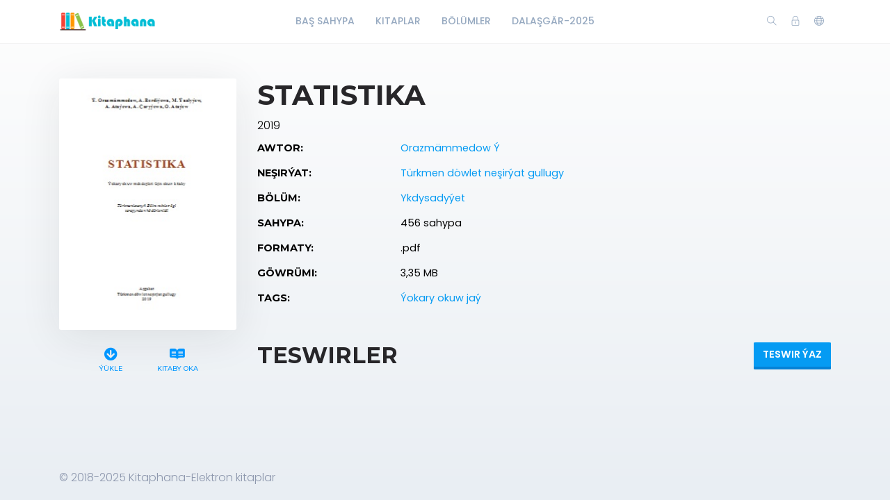

--- FILE ---
content_type: text/html; charset=utf-8
request_url: https://kitaphana.net/book/2410
body_size: 6446
content:
    <!DOCTYPE html>
    <html lang="en" class="" dir="ltr">
    <head prefix="og: http://ogp.me/ns# fb: http://ogp.me/ns/fb# books: http://ogp.me/ns/books#">
        <meta charset="UTF-8">
        <title>Orazmämmedow Ý-Statistika</title>
        <meta name="description" content="aplar,Orazmämmedow Ý,Statistika">
        <meta name="keywords" content="kitaplar,elektron kitaplar,@kitaphana akkaunt,kitaphana,mekdep kitaplar,ýokary okuw kitaplarOrazmämmedow Ý,Statistika">
        <link rel="icon" type="image/png" href="/resources/images/favicon.png"/>
        <meta name=viewport content="width=device-width, initial-scale=1">
        
            <meta property="og:type" content="books.book"/>
        <meta property="og:title" content="Statistika"/>
        <meta property="og:image" content="https://kitaphana.net/app/BETA/admin/uploads/image/suratlarE/Ykdysadyyet/2/Orazmämmedow Ý~Statistika-2019`Türkmen döwlet neşirýat gullugy.jpg"/>
        <meta property="og:description" content=""/>
        <meta property="og:url" content="https://kitaphana.net/book/2410"/>
                                    <meta property="book:author" content="Ykdysadyýet ">
            
                            <meta property="book:isbn" content="3,35 MB">
                            <meta property="book:release_date" content="2019">
            
                            <link rel="stylesheet" href="https://kitaphana.net/themes/default/resources/css/bootstrap.min.css">
            <link rel="stylesheet" href="https://kitaphana.net/themes/default/resources/css/plugins.css">
            <link rel="stylesheet" href="https://kitaphana.net/themes/default/resources/css/style.css">
                        
    <link rel="stylesheet" href="https://kitaphana.net/themes/default/resources/css/photoswipe.css">
    <link rel="stylesheet" href="https://kitaphana.net/themes/default/resources/css/photoswipe-skin.css">

    </head>
    <body>
    <header class="header">
    <div class="container">
        <div class="row align-items-center">
            <div class="col-6 col-lg-3 col-md-6">
                <div class="logo">
                    <a href="/"><img src="/resources/images/logo.png" alt="Logo"></a>
                </div>
            </div>
            <div class="col-12 col-lg-6">
                <nav class="navbar navbar-expand-lg">
                    <div class="collapse navbar-collapse justify-content-center" id="header-menu">
                        
                        <ul class="navbar-nav primary-menu">
                                                                                                                                                                                            <li class="nav-item ">
                                    <a href="/index.php" class="" >
                                        Baş Sahypa                                     </a>
                                                                    </li>
                                                    
                                                                                                                                                                <li class="nav-item ">
                                    <a href="/books" class="" >
                                        Kitaplar                                     </a>
                                                                    </li>
                                                    
                                                                                                                                                                <li class="nav-item ">
                                    <a href="/authors" class="" >
                                        Bölümler                                     </a>
                                                                    </li>
                                                    
                                                                                                                                                                <li class="nav-item ">
                                    <a href="/author/66/books" class="" >
                                        Dalaşgär-2025                                     </a>
                                                                    </li>
                                                    
                                
                                                    </ul>
                    </div>
                </nav>
            </div>
            <div class="col-6 col-lg-3 col-md-6">
                <div class="menu-icons d-flex text-right align-items-center justify-content-end">
                    <div class="search-box">
                        <a href="#" class="search-open"><i class="ti-search"></i></a>
                    </div>
                    <div class="user-dropdown">
                                                    <a href="#" data-toggle="modal" data-target="#login-box" class="open-login-box">
                                <i class="ti-lock"></i>
                            </a>
                                            </div>
                                            <div class="languages">
                            <a href="#" class="lang-select" data-toggle="dropdown" role="button" aria-haspopup="true" aria-expanded="false"><i class="ti-world"></i></a>
                            <ul class="dropdown-menu">
                                                                                                                                                                                                                                                                                                                                                                                                                                                                                                                                                                                                                                                                                                                                                                                                                    <li>
                                            <a class="dropdown-item active" href="/languageChange/tk_TM"><i class="flag flag-tm"></i> Türkmen
                                            </a>
                                        </li>
                                                                    
                            </ul>
                        </div>
                                    </div>
                <div class="menu-toggler" data-toggle="collapse" data-target="#header-menu" aria-expanded="false" aria-label="Toggle navigation">
                    <div class="bar"></div>
                </div>
            </div>

            <div class="col-12">
                <div class="search-header hide">
                    <form action="/book/search" method="get">
                        <input class="form-control search-input" name="q" aria-describedby="search" type="search">
                        <button type="submit" class="btn" id="header-search"><i class="ti-search"></i></button>
                        <span class="search-close">
                        <i class="ti-close"></i>
                    </span>
                    </form>
                </div>
            </div>
        </div>
    </div>
</header>

<div class="modal login-box" id="login-box" tabindex="-1" role="dialog" aria-hidden="true">
    <div class="modal-dialog modal-dialog-centered" role="document">
        <div class="modal-content">
            <div class="modal-body">
                <div class="card card-no-border">
                    <div class="card-body">
                                                    <img src="/resources/images/logo.png" class="d-flex ml-auto mr-auto mb-4 mt-2 img-fluid" alt="Login">
                                                <div class="social-login">
                                                                                                            </div>
                                                <form action="/login" method="post" class="form-horizontal">
                            <div class="form-group">
                                <div class="col-xs-12">
                                    <input name="login" class="form-control" placeholder="Login" value="" type="text" required>
                                </div>
                            </div>
                            <div class="form-group">
                                <div class="col-xs-12">
                                    <input name="password" class="form-control" placeholder="Açar söz" type="password" required>
                                </div>
                            </div>
                            <div class="form-group">
                                <div class="row">
                                    <div class="col-md-8 col-xs-8 text-left">
                                        <div class="custom-control custom-checkbox mt-2">
                                            <input type="checkbox" name="rememberMe" class="custom-control-input" id="rememberMe">
                                            <label class="custom-control-label" for="rememberMe">Ýatda sakla</label>
                                        </div>
                                    </div>
                                    <div class="col-md-4 col-xs-4">
                                        <button class="btn btn-primary shadow btn-block">Login</button>
                                    </div>
                                    <div class="col-md-12 mt-3 additional-text text-center">
                                        <a href="/password-recovery">Açar sözüňi unutdyňmy?</a>
                                    </div>
                                </div>
                                                            </div>
                        </form>
                    </div>
                </div>
            </div>
        </div>
    </div>
</div>
    
    <section class="single-book" data-book="2410" itemscope itemtype="http://schema.org/Book">
        <meta itemprop="url" content="/book/2410"/>
                                    <meta itemprop="author" content="Ykdysadyýet "/>
            
                            <meta itemprop="publisher" content="Orazmämmedow Ý"/>
        
        <div class="container">
            <div class="row">
                <div class="col-lg-3">
                    <div class="sticky-left-column">
                        <div class="book-cover">
                                                            <img src="/app/BETA/admin/uploads/image/suratlarE/Ykdysadyyet/2/Orazmämmedow Ý~Statistika-2019`Türkmen döwlet neşirýat gullugy.jpg" alt="Statistika" class="img-fluid" itemprop="image">
                                                                                </div>
                        <div class="pswp" tabindex="-1" role="dialog" aria-hidden="true">
                            <div class="pswp__bg"></div>
                            <div class="pswp__scroll-wrap">
                                <div class="pswp__container">
                                    <div class="pswp__item"></div>
                                    <div class="pswp__item"></div>
                                    <div class="pswp__item"></div>
                                </div>
                                <div class="pswp__ui pswp__ui--hidden">
                                    <div class="pswp__top-bar">
                                        <div class="pswp__counter"></div>
                                        <button class="pswp__button pswp__button--close" title="Close (Esc)"></button>
                                        <button class="pswp__button pswp__button--share" title="Share"></button>
                                        <button class="pswp__button pswp__button--fs" title="Toggle fullscreen"></button>
                                        <button class="pswp__button pswp__button--zoom" title="Zoom in/out"></button>
                                        <div class="pswp__preloader">
                                            <div class="pswp__preloader__icn">
                                                <div class="pswp__preloader__cut">
                                                    <div class="pswp__preloader__donut"></div>
                                                </div>
                                            </div>
                                        </div>
                                    </div>
                                    <div class="pswp__share-modal pswp__share-modal--hidden pswp__single-tap">
                                        <div class="pswp__share-tooltip"></div>
                                    </div>
                                    <button class="pswp__button pswp__button--arrow--left" title="Previous (arrow left)">
                                    </button>
                                    <button class="pswp__button pswp__button--arrow--right" title="Next (arrow right)">
                                    </button>
                                    <div class="pswp__caption">
                                        <div class="pswp__caption__center"></div>
                                    </div>
                                </div>
                            </div>
                        </div>
                        
                     

                        <div class="book-links row justify-content-center">
                                                                                                <a href="/electronic-book/2339" class="col-lg-4 col-sm-4 download-link">
                                        <i class="fas fa-arrow-circle-down" aria-hidden="true"></i> 
                                       
                                        Ýükle
                                    </a>
                                                                                                    <a href="/book/2410/read" class="col-lg-5 col-sm-4 read-link">
                                        <i class="fab fa-readme"></i> Kitaby oka
                                    </a>
                                                                                                                </div>
                    </div>
                </div>
                <div class="col-lg-9">
                    <h1 itemprop="name">Statistika</h1>
                                            <div class="book-year" itemprop="datePublished">2019</div>
                                                            <table class="table book-meta">
                        <tbody>
                                                                                        <tr>
                                    <td>Awtor:</td>
                                    <td>
                                                                                    <a href="/publisher/920/books" itemprop="publisher">Orazmämmedow Ý</a>
                                                                            </td>
                                </tr>
                                                                                        <tr>
                                    <td>Neşirýat:</td>
                                    <td>
                                                                                                                                    <a href="/genre/2/books">Türkmen döwlet neşirýat gullugy</a>                                            
                                                                            </td>
                                </tr>
                                                                                        <tr>
                                    <td>Bölüm:</td>
                                    <td>
                                                                                                                                    <a href="/author/38/books" itemprop="author">Ykdysadyýet </a>                                            
                                                                            </td>
                                </tr>
                                                                                        <tr>
                                    <td>Sahypa:</td>
                                    <td>
                                                                                    <span itemprop="numberOfPages">456 sahypa</span>
                                                                            </td>
                                </tr>
                                                                                        <tr>
                                    <td>Formaty:</td>
                                    <td>
                                                                                    .pdf
                                                                            </td>
                                </tr>
                                                                                        <tr>
                                    <td>Göwrümi:</td>
                                    <td>3,35 MB</td>
                                </tr>
                                                                                                                    <tr>
                                    <td>Tags:</td>
                                    <td>
                                                                                                                                    <a href="/tag/4/books">Ýokary okuw jaý</a>                                            
                                                                            </td>
                                </tr>
                                                                                                                                                                                                                                                                                    </tbody>
                    </table>
                    
                                            <div class="row mt-5 mb-3">
                            <div class="col-lg-6 col-6">
                                                                    <h2>Teswirler</h2>
                                                            </div>
                            <div class="col-lg-6 col-6 text-right">
                                                                    <button class="btn btn-primary btn-rounded shadow add-review-collapse" data-toggle="collapse" data-target="#addReview" aria-expanded="false" aria-controls="addReview">Teswir ýaz</button>
                                                            </div>
                        </div>
                                        
                                            <form class="add-review validate-review collapse" id="addReview">
                            <div class="row">
                                                                                                    <div class="col-lg-12">
                                        <div class="notes">Обязательные поля помечены *. Ваш электронный адрес не будет опубликован.</div>
                                    </div>
                                    <div class="col-lg-6">
                                        <div class="form-group">
                                            <input name="name" class="form-control" placeholder="Ady *" type="text">
                                        </div>
                                    </div>
                                    <div class="col-lg-6">
                                        <div class="form-group">
                                            <input name="email" class="form-control" placeholder="Email *" type="text">
                                        </div>
                                    </div>
                                                                <div class="col-lg-12">
                                    <div class="form-group">
                                        <input type="hidden" name="bookId" value="2410">
                                        <textarea name="text" cols="30" rows="5" class="form-control" placeholder="Teswir"></textarea>
                                    </div>
                                </div>
                                <div class="col-lg-12 text-center">
                                    <button class="btn btn-primary shadow submit-review">Iber</button>
                                </div>
                            </div>
                        </form>
                    
                                    </div>
            </div>
        </div>

    </section>

    <footer class="footer">
    <div class="container">
        <div class="row">
            <div class="col-lg-12">
                <p>© 2018-2025 Kitaphana-Elektron kitaplar</p>
            </div>
        </div>
    </div>
</footer>
<button class="back-to-top" id="back-to-top" role="button"><i class="ti-angle-up"></i></button>
    
        <script src="https://kitaphana.net/themes/default/resources/js/jquery.min.js"></script>
        <script src="https://kitaphana.net/themes/default/resources/js/popper.min.js"></script>
        <script src="https://kitaphana.net/themes/default/resources/js/bootstrap.min.js"></script>
    
    <script type='text/javascript' src="https://kitaphana.net/themes/default/resources/js/readmore.min.js"></script>
    <script type='text/javascript' src="https://kitaphana.net/themes/default/resources/js/jquery.validate.js"></script>
    <script type='text/javascript' src="https://kitaphana.net/themes/default/resources/js/photoswipe.min.js"></script>
    <script type='text/javascript' src="https://kitaphana.net/themes/default/resources/js/photoswipe-ui-default.min.js"></script>

    <script src="https://kitaphana.net/themes/default/resources/js/plugins.js"></script>
    <script src="https://kitaphana.net/themes/default/resources/js/custom.js"></script>
    
    <script>
        var $pswp = $('.pswp')[0];
        var image = [];

        $('.book-image-gallery').each( function() {
            var $gallery = $(this), getItems = function() {
                var items = [];
                $gallery.find('a').each(function() {
                    var $href   = $(this).attr('href'),
                            $size   = $(this).data('size').split('x'),
                            $width  = $size[0],
                            $height = $size[1];

                    var item = {
                        src : $href,
                        w   : $width,
                        h   : $height
                    };

                    items.push(item);
                });
                return items;
            };

            var items = getItems();

            $.each(items, function(index, value) {
                image[index]     = new Image();
                image[index].src = value['src'];
            });

            $gallery.on('click', 'figure', function(event) {
                event.preventDefault();

                var $index = $(this).index();
                var options = {
                    index: $index,
                    bgOpacity: 0.95,
                    showHideOpacity: true,
                    history: false,
                    shareEl: false,
                    zoomEl: true,
                    closeOnScroll: false
                };

                var lightBox = new PhotoSwipe($pswp, PhotoSwipeUI_Default, items, options);
                lightBox.init();
            });
        });

        if ($(".book-image-gallery").length > 0) {
            $(".book-image-gallery").mCustomScrollbar({
                axis: "x",
                autoExpandScrollbar:true,
                autoHideScrollbar: true,
                scrollInertia: 200,
                advanced:{
                    autoExpandHorizontalScroll:true
                }
            });
        }
                $('#request-book').on('click', function (e) {
            e.preventDefault();
            var btnIcon = $(this).find('i');
            $.ajax({
                type: "POST",
                dataType: 'json',
                data: 'bookIds[]=2410',
                url: '/request/create/',
                beforeSend: function () {
                    $(btnIcon).removeClass('ti-book').addClass('fas fa-spinner fa-spin');
                },
                success: function (data) {
                    if (data.redirect) {
                        window.location.href = data.redirect;
                    } else {
                        if (data.error) {
                            app.notification('error', data.error);
                        } else if (data.warning) {
                            app.notification('warning', data.warning);
                            $('#login-box').modal('show');
                        } else {
                            app.notification('success', data.success);
                        }
                    }
                },
                complete: function () {
                    $(btnIcon).removeClass('fas fa-spinner fa-spin').addClass('ti-book');
                },
                error: function (jqXHR, exception) {
                    app.notification('error', app.getErrorMessage(jqXHR, exception));
                }
            });
        });
        
        $(".user-rating i").hover(function () {
            var container = $(this).parent();
            var $this = $(this);
            $this.nextAll('i').removeClass('fas').addClass("far");
            $this.prevUntil("div").removeClass("far").addClass('fas');
            $this.removeClass("far").addClass('fas');
        });
        $(".user-rating i").mouseout(function () {
            var container = $(this).parent();
            var select = $(container).find('.active');
            select.nextAll('i').removeClass('fas').addClass('far');
            select.prevUntil("div").removeClass('far').addClass('fas');
            select.removeClass('far').addClass('fas');
            if (container.find('i.active').length == 0) {
                container.find('i').removeClass('fas').addClass('far');
            }
        });
        $(".user-rating i").click(function () {
            $(this).addClass('active').siblings().removeClass('active');
            $(this).removeClass('far').addClass('fas');
            $(this).prevUntil("").removeClass('far').addClass('fas');
            $(this).nextAll('i').removeClass('fas').addClass('far');

            var starValue = $(this).data('value');
            var stars = $(this).parent().children('i');
            var text = $(this).parent().find('.save-rating');
            var bookId = $('.single-book').data('book');
            var url = '/book/[bookId]/set-rating/[rating]';
            url = url.replace('[bookId]', bookId).replace('[rating]', starValue);

            if (bookId = !null) {
                $.ajax({
                    dataType: 'json',
                    method: 'POST',
                    url: url,
                    beforeSend: function () {
                        $(stars).hide();
                        $(text).addClass('on');
                    },
                    success: function (data) {
                        if (data.redirect) {
                            app.ajax_redirect(data.redirect);
                        } else {
                            if (data.error) {
                                app.notification('error', data.error);
                            } else {
                                $('.user-mark').removeClass('off');
                                $('.user-mark strong').text(starValue);
                                //calculatedRating
                            }
                        }
                    },
                    error: function (jqXHR, exception) {
                        app.notification('error', data.error);
                    },
                    complete: function () {
                        $(stars).show();
                        $(text).removeClass('on');
                    }
                });
            }


        });
                $(".validate-review").validate({
            rules: {
                email: {
                    required: true,
                    email: true
                },
                name: {
                    required: true
                }
            }
        });
        var reviewCreatePublicUrl = '/review/create/';
        $('.submit-review').on('click', function (e) {
            e.preventDefault();
            var form = $(this).closest('.add-review');
            if (form.valid()) {
                $.ajax({
                    dataType: 'json',
                    method: 'POST',
                    data: $(form).serialize(),
                    url: reviewCreatePublicUrl,
                    beforeSend: function (data) {
                        $(form).after('<div class="form-message"><i class="fa fa-spinner fa-spin"></i><span class="sr-only">Ýüklenýär…</span> Iberilýär, garaşyň .. </div>');
                    },
                    success: function (data) {
                        if (data.redirect) {
                            app.ajax_redirect(data.redirect);
                        } else {
                            if (data.error) {
                                $('.form-message').addClass('error').text(data.error);
                            } else {
                                $('.form-message').addClass('success').text(data.success);
                                $(form).find('input, textarea').val('');
                            }
                        }
                    },
                    error: function (jqXHR, exception) {
                        $('.form-message').addClass('error').text('Failed to send your message. Please try later or contact the administrator 91.bega@gmail.com');
                    },
                    complete: function (data) {
                        $('#addReview').collapse('hide');
                        setTimeout(function () {
                            $('.form-message').fadeOut().remove();
                        }, 5000);
                    }
                });
            }
        });
                $(window).resize(function () {
            var windowWidth = $(window).width();
            if (windowWidth > 992) {
                stick();
            }
            else {
                unstick();
            }
        });
        function stick() {
            $(".sticky-left-column").sticky({
                topSpacing: 100,
                bottomSpacing: 100,
                zIndex: 999
            });
        }

        function unstick() {
            $(".sticky-left-column").unstick();
        }
        var windowWidth = $(window).width();
        if (windowWidth > 992) {
            stick();
        }
        $('.review-content').readmore({
            speed: 75,
            moreLink: '<a href="#" class="read-more">Dowamy</a>',
            lessLink: false
        });
    </script>

    </body>
    </html>
